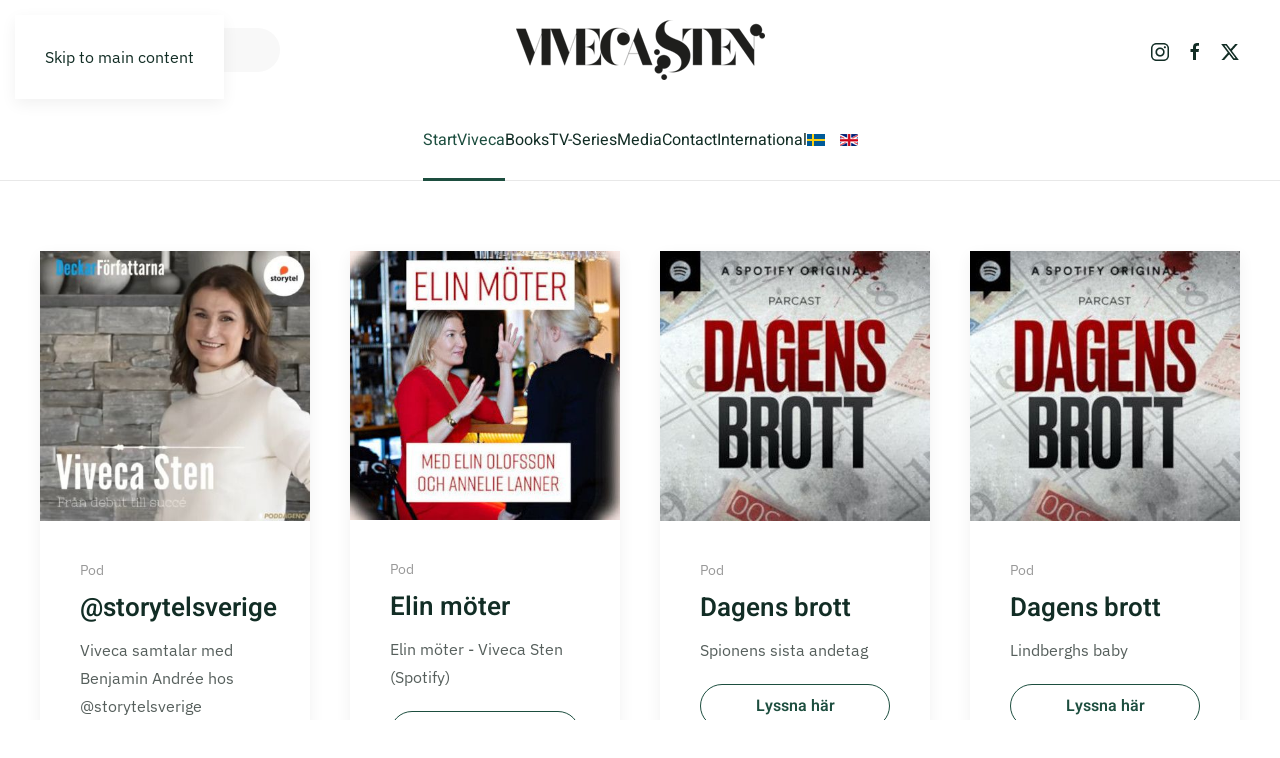

--- FILE ---
content_type: text/html; charset=utf-8
request_url: https://www.vivecasten.se/en/viveca/podcasts
body_size: 6551
content:
<!DOCTYPE html>
<html lang="en-gb" dir="ltr">
    <head>
        <meta charset="utf-8">
	<meta name="viewport" content="width=device-width, initial-scale=1">
	<meta name="description" content="Viveca Sten">
	<meta name="generator" content="Joomla! - Open Source Content Management">
	<title>Podcasts</title>
	<link href="https://www.vivecasten.se/viveca/poddar" rel="alternate" hreflang="sv-SE">
	<link href="https://www.vivecasten.se/en/viveca/podcasts" rel="alternate" hreflang="en-GB">
	<link href="https://www.vivecasten.se/en/s?format=opensearch" rel="search" title="OpenSearch Viveca Sten" type="application/opensearchdescription+xml">

                <link rel="icon" href="/images/favicon.png" sizes="any">
                                <link rel="apple-touch-icon" href="/images/apple-touch-icon.png">
                <link href="/media/vendor/joomla-custom-elements/css/joomla-alert.min.css?0.4.1" rel="stylesheet">
	<link href="/media/system/css/joomla-fontawesome.min.css?5.0.2" rel="preload" as="style" onload="this.onload=null;this.rel='stylesheet'">
	<link href="/templates/yootheme/css/theme.12.css?1768465983" rel="stylesheet">

        <script src="/media/vendor/awesomplete/js/awesomplete.min.js?1.1.7" defer></script>
	<script type="application/json" class="joomla-script-options new">{"joomla.jtext":{"JLIB_JS_AJAX_ERROR_OTHER":"An error has occurred while fetching the JSON data: HTTP %s status code.","JLIB_JS_AJAX_ERROR_PARSE":"A parse error has occurred while processing the following JSON data:<br><code style=\"color:inherit;white-space:pre-wrap;padding:0;margin:0;border:0;background:inherit;\">%s<\/code>","ERROR":"Error","MESSAGE":"Message","NOTICE":"Notice","WARNING":"Warning","JCLOSE":"Close","JOK":"OK","JOPEN":"Open"},"finder-search":{"url":"\/en\/component\/finder\/?task=suggestions.suggest&amp;format=json&amp;tmpl=component&amp;Itemid=243"},"system.paths":{"root":"","rootFull":"https:\/\/www.vivecasten.se\/","base":"","baseFull":"https:\/\/www.vivecasten.se\/"},"csrf.token":"64511e29d0e63b6fa8ec2a038e1562e3"}</script>
	<script src="/media/system/js/core.min.js?a3d8f8"></script>
	<script src="/media/com_finder/js/finder.min.js?755761" type="module"></script>
	<script src="/media/system/js/messages.min.js?9a4811" type="module"></script>
	<script src="/templates/yootheme/vendor/assets/uikit/dist/js/uikit.min.js?5.0.2"></script>
	<script src="/templates/yootheme/vendor/assets/uikit/dist/js/uikit-icons-design-escapes.min.js?5.0.2"></script>
	<script src="/templates/yootheme/assets/site/js/theme.js?5.0.2"></script>
	<script type="application/ld+json">{"@context":"https://schema.org","@graph":[{"@type":"Organization","@id":"https://www.vivecasten.se/#/schema/Organization/base","name":"Viveca Sten","url":"https://www.vivecasten.se/"},{"@type":"WebSite","@id":"https://www.vivecasten.se/#/schema/WebSite/base","url":"https://www.vivecasten.se/","name":"Viveca Sten","publisher":{"@id":"https://www.vivecasten.se/#/schema/Organization/base"},"potentialAction":{"@type":"SearchAction","target":"https://www.vivecasten.se/en/s?q={search_term_string}","query-input":"required name=search_term_string"}},{"@type":"WebPage","@id":"https://www.vivecasten.se/#/schema/WebPage/base","url":"https://www.vivecasten.se/en/viveca/podcasts","name":"Podcasts","description":"Viveca Sten","isPartOf":{"@id":"https://www.vivecasten.se/#/schema/WebSite/base"},"about":{"@id":"https://www.vivecasten.se/#/schema/Organization/base"},"inLanguage":"en-GB"},{"@type":"Article","@id":"https://www.vivecasten.se/#/schema/com_content/article/109","name":"Podcasts","headline":"Podcasts","inLanguage":"en-GB","isPartOf":{"@id":"https://www.vivecasten.se/#/schema/WebPage/base"}}]}</script>
	<script>window.yootheme ||= {}; yootheme.theme = {"i18n":{"close":{"label":"Close"},"totop":{"label":"Back to top"},"marker":{"label":"Open"},"navbarToggleIcon":{"label":"Open Menu"},"paginationPrevious":{"label":"Previous page"},"paginationNext":{"label":"Next Page"},"searchIcon":{"toggle":"Open Search","submit":"Submit Search"},"slider":{"next":"Next slide","previous":"Previous slide","slideX":"Slide %s","slideLabel":"%s of %s"},"slideshow":{"next":"Next slide","previous":"Previous slide","slideX":"Slide %s","slideLabel":"%s of %s"},"lightboxPanel":{"next":"Next slide","previous":"Previous slide","slideLabel":"%s of %s","close":"Close"}}};</script>
	<link href="https://www.vivecasten.se/viveca/poddar" rel="alternate" hreflang="x-default">

    </head>
    <body class="">

        <div class="uk-hidden-visually uk-notification uk-notification-top-left uk-width-auto">
            <div class="uk-notification-message">
                <a href="#tm-main" class="uk-link-reset">Skip to main content</a>
            </div>
        </div>

        
        
        <div class="tm-page">

                        


<header class="tm-header-mobile uk-hidden@m">


        <div uk-sticky show-on-up animation="uk-animation-slide-top" cls-active="uk-navbar-sticky" sel-target=".uk-navbar-container">
    
        <div class="uk-navbar-container">

            <div class="uk-container uk-container-expand">
                <nav class="uk-navbar" uk-navbar="{&quot;align&quot;:&quot;left&quot;,&quot;container&quot;:&quot;.tm-header-mobile &gt; [uk-sticky]&quot;,&quot;boundary&quot;:&quot;.tm-header-mobile .uk-navbar-container&quot;}">

                    
                                        <div class="uk-navbar-center">

                                                    <a href="https://www.vivecasten.se/en/" aria-label="Back to home" class="uk-logo uk-navbar-item">
    <img src="/images/start/logga_250x60.png" width="249" height="60" alt srcset="/images/start/logga_250x60.png 249w" sizes="(min-width: 249px) 249px"></a>
                        
                        
                    </div>
                    
                                        <div class="uk-navbar-right">

                        
                                                    <a uk-toggle href="#tm-dialog-mobile" class="uk-navbar-toggle">

        
        <div uk-navbar-toggle-icon></div>

        
    </a>
                        
                    </div>
                    
                </nav>
            </div>

        </div>

        </div>
    



        <div id="tm-dialog-mobile" uk-offcanvas="container: true; overlay: true" mode="slide">
        <div class="uk-offcanvas-bar uk-flex uk-flex-column">

                        <button class="uk-offcanvas-close uk-close-large" type="button" uk-close uk-toggle="cls: uk-close-large; mode: media; media: @s"></button>
            
                        <div class="uk-margin-auto-bottom">
                
<div class="uk-grid uk-child-width-1-1" uk-grid>    <div>
<div class="uk-panel od_lang" id="module-118">

    
    
<div class="uk-panel mod-languages">

    
    
        <ul class="uk-subnav">
                                            <li >
                    <a href="/sv/viveca/poddar">
                                                                                    <img title="Svenska" src="/media/mod_languages/images/sv_se.gif" alt="Svenska">                                                                        </a>
                </li>
                                                            <li >
                    <a href="https://www.vivecasten.se/en/viveca/podcasts">
                                                                                    <img title="English (United Kingdom)" src="/media/mod_languages/images/en_gb.gif" alt="English (United Kingdom)">                                                                        </a>
                </li>
                                    </ul>

    
    
</div>

</div>
</div>    <div>
<div class="uk-panel" id="module-117">

    
    
<ul class="uk-nav uk-nav-default">
    
	<li class="item-243 uk-active"><a href="/en/">Start</a></li>
	<li class="item-244 uk-active uk-parent"><a href="/en/viveca/about-viveca">Viveca</a>
	<ul class="uk-nav-sub">

		<li class="item-272"><a href="/en/viveca/about-viveca">About Viveca</a></li>
		<li class="item-271"><a href="/en/viveca/q-a-with-viveca">Q &amp; A with Viveca</a></li>
		<li class="item-273"><a href="/en/viveca/non-profit-engagement">Non profit engagement</a></li>
		<li class="item-274"><a href="/en/viveca/speaker">Speaker</a></li>
		<li class="item-275"><a href="/en/viveca/interviews">Interviews</a></li>
		<li class="item-276 uk-active"><a href="/en/viveca/podcasts">Podcasts</a></li>
		<li class="item-277"><a href="/en/viveca/sandhamn">Sandhamn</a></li>
		<li class="item-278"><a href="/en/viveca/are">Åre</a></li></ul></li>
	<li class="item-245 uk-parent"><a href="/en/books">Books</a>
	<ul class="uk-nav-sub">

		<li class="item-279"><a href="/en/books/are-murders">Åre murders</a></li>
		<li class="item-259"><a href="/en/books/sandhamn-murders">Sandhamn murders</a></li>
		<li class="item-285"><a href="/en/books/cookbooks">Cookbooks</a></li>
		<li class="item-286"><a href="/en/books/non-fiction-books">Non-fiction books</a></li>
		<li class="item-287"><a href="/en/books/the-people-of-the-ocean">The people of the ocean</a></li></ul></li>
	<li class="item-246 uk-parent"><a href="/en/tv-series">TV-Series</a>
	<ul class="uk-nav-sub">

		<li class="item-487"><a href="/en/tv-series/the-sandhamn-murders">The Sandhamn murders</a></li>
		<li class="item-488"><a href="/en/tv-series/the-are-murders">The Åre murders</a></li></ul></li>
	<li class="item-247 uk-parent"><a href="/en/media-en/interviews">Media</a>
	<ul class="uk-nav-sub">

		<li class="item-280"><a href="/en/media-en/interviews">Interviews</a></li>
		<li class="item-281"><a href="/en/media-en/podcasts">Podcasts</a></li>
		<li class="item-282"><a href="/en/media-en/book-covers">Book covers</a></li>
		<li class="item-283"><a href="/en/media-en/press-photos">Press photos</a></li>
		<li class="item-284"><a href="/en/media-en/press-contact">Press contact</a></li></ul></li>
	<li class="item-248"><a href="/en/contact">Contact</a></li>
	<li class="item-250"><a href="/en/international-en">International</a></li></ul>

</div>
</div>    <div>
<div class="uk-panel" id="module-tm-4">

    
    

    <form id="search-tm-4" action="/en/s" method="get" role="search" class="uk-search js-finder-searchform uk-search-default uk-width-1-1"><span uk-search-icon></span><input name="q" class="js-finder-search-query uk-search-input" placeholder="Search" required aria-label="Search" type="search"></form>
    

</div>
</div>    <div>
<div class="uk-panel" id="module-tm-6">

    
    <ul class="uk-grid uk-flex-inline uk-flex-middle uk-flex-nowrap uk-grid-small">                    <li><a href="https://www.instagram.com/vivecasten/" class="uk-preserve-width uk-icon-link" rel="noreferrer" target="_blank"><span uk-icon="icon: instagram;"></span></a></li>
                    <li><a href="https://www.facebook.com/Vivecasten" class="uk-preserve-width uk-icon-link" rel="noreferrer" target="_blank"><span uk-icon="icon: facebook;"></span></a></li>
                    <li><a href="https://www.twitter.com/Vivecasten" class="uk-preserve-width uk-icon-link" rel="noreferrer" target="_blank"><span uk-icon="icon: twitter;"></span></a></li>
            </ul>
</div>
</div></div>
            </div>
            
            
        </div>
    </div>
    
    
    

</header>




<header class="tm-header uk-visible@m">





        <div class="tm-headerbar-default tm-headerbar tm-headerbar-top">
        <div class="uk-container">
            <div class="uk-position-relative uk-flex uk-flex-center uk-flex-middle">

                                <div class="uk-position-center-left uk-position-z-index-high">
                    
<div class="uk-panel" id="module-tm-3">

    
    

    <form id="search-tm-3" action="/en/s" method="get" role="search" class="uk-search js-finder-searchform uk-search-navbar"><span uk-search-icon></span><input name="q" class="js-finder-search-query uk-search-input" placeholder="Search" required aria-label="Search" type="search"></form>
    

</div>

                </div>
                
                                <a href="https://www.vivecasten.se/en/" aria-label="Back to home" class="uk-logo">
    <img src="/images/start/logga_250x60.png" width="249" height="60" alt srcset="/images/start/logga_250x60.png 249w" sizes="(min-width: 249px) 249px"></a>
                
                                <div class="uk-position-center-right uk-position-z-index-high">
                    
<div class="uk-panel" id="module-tm-5">

    
    <ul class="uk-grid uk-flex-inline uk-flex-middle uk-flex-nowrap uk-grid-small">                    <li><a href="https://www.instagram.com/vivecasten/" class="uk-preserve-width uk-icon-link" rel="noreferrer" target="_blank"><span uk-icon="icon: instagram;"></span></a></li>
                    <li><a href="https://www.facebook.com/Vivecasten" class="uk-preserve-width uk-icon-link" rel="noreferrer" target="_blank"><span uk-icon="icon: facebook;"></span></a></li>
                    <li><a href="https://www.twitter.com/Vivecasten" class="uk-preserve-width uk-icon-link" rel="noreferrer" target="_blank"><span uk-icon="icon: twitter;"></span></a></li>
            </ul>
</div>

                </div>
                
            </div>
        </div>
    </div>
    
    
                <div uk-sticky media="@m" show-on-up animation="uk-animation-slide-top" cls-active="uk-navbar-sticky" sel-target=".uk-navbar-container">
        
            <div class="uk-navbar-container">

                <div class="uk-container">
                    <nav class="uk-navbar" uk-navbar="{&quot;align&quot;:&quot;left&quot;,&quot;container&quot;:&quot;.tm-header &gt; [uk-sticky]&quot;,&quot;boundary&quot;:&quot;.tm-header .uk-navbar-container&quot;}">

                        <div class="uk-navbar-center">
                            
<ul class="uk-navbar-nav" id="module-114">
    
	<li class="item-243 uk-active"><a href="/en/">Start</a></li>
	<li class="item-244 uk-active uk-parent"><a href="/en/viveca/about-viveca">Viveca</a>
	<div class="uk-drop uk-navbar-dropdown uk-navbar-dropdown-width-2"><div class="uk-drop-grid uk-child-width-1-2" uk-grid><div><ul class="uk-nav uk-navbar-dropdown-nav">

		<li class="item-272"><a href="/en/viveca/about-viveca">About Viveca</a></li>
		<li class="item-271"><a href="/en/viveca/q-a-with-viveca">Q &amp; A with Viveca</a></li>
		<li class="item-273"><a href="/en/viveca/non-profit-engagement">Non profit engagement</a></li>
		<li class="item-274"><a href="/en/viveca/speaker">Speaker</a></li></ul></div><div><ul class="uk-nav uk-navbar-dropdown-nav">

		<li class="item-275"><a href="/en/viveca/interviews">Interviews</a></li>
		<li class="item-276 uk-active"><a href="/en/viveca/podcasts">Podcasts</a></li>
		<li class="item-277"><a href="/en/viveca/sandhamn">Sandhamn</a></li>
		<li class="item-278"><a href="/en/viveca/are">Åre</a></li></ul></div></div></div></li>
	<li class="item-245 uk-parent"><a href="/en/books">Books</a>
	<div class="uk-drop uk-navbar-dropdown uk-navbar-dropdown-width-2"><div class="uk-drop-grid uk-child-width-1-2" uk-grid><div><ul class="uk-nav uk-navbar-dropdown-nav">

		<li class="item-279"><a href="/en/books/are-murders">Åre murders</a></li>
		<li class="item-259"><a href="/en/books/sandhamn-murders">Sandhamn murders</a></li>
		<li class="item-285"><a href="/en/books/cookbooks">Cookbooks</a></li></ul></div><div><ul class="uk-nav uk-navbar-dropdown-nav">

		<li class="item-286"><a href="/en/books/non-fiction-books">Non-fiction books</a></li>
		<li class="item-287"><a href="/en/books/the-people-of-the-ocean">The people of the ocean</a></li></ul></div></div></div></li>
	<li class="item-246 uk-parent"><a href="/en/tv-series">TV-Series</a>
	<div class="uk-drop uk-navbar-dropdown"><div><ul class="uk-nav uk-navbar-dropdown-nav">

		<li class="item-487"><a href="/en/tv-series/the-sandhamn-murders">The Sandhamn murders</a></li>
		<li class="item-488"><a href="/en/tv-series/the-are-murders">The Åre murders</a></li></ul></div></div></li>
	<li class="item-247 uk-parent"><a href="/en/media-en/interviews">Media</a>
	<div class="uk-drop uk-navbar-dropdown uk-navbar-dropdown-width-2"><div class="uk-drop-grid uk-child-width-1-2" uk-grid><div><ul class="uk-nav uk-navbar-dropdown-nav">

		<li class="item-280"><a href="/en/media-en/interviews">Interviews</a></li>
		<li class="item-281"><a href="/en/media-en/podcasts">Podcasts</a></li>
		<li class="item-282"><a href="/en/media-en/book-covers">Book covers</a></li></ul></div><div><ul class="uk-nav uk-navbar-dropdown-nav">

		<li class="item-283"><a href="/en/media-en/press-photos">Press photos</a></li>
		<li class="item-284"><a href="/en/media-en/press-contact">Press contact</a></li></ul></div></div></div></li>
	<li class="item-248"><a href="/en/contact">Contact</a></li>
	<li class="item-250"><a href="/en/international-en">International</a></li></ul>

<div class="uk-navbar-item od_lang" id="module-112">

    
    
<div class="uk-panel mod-languages">

    
    
        <ul class="uk-subnav">
                                            <li >
                    <a href="/sv/viveca/poddar">
                                                                                    <img title="Svenska" src="/media/mod_languages/images/sv_se.gif" alt="Svenska">                                                                        </a>
                </li>
                                                            <li >
                    <a href="https://www.vivecasten.se/en/viveca/podcasts">
                                                                                    <img title="English (United Kingdom)" src="/media/mod_languages/images/en_gb.gif" alt="English (United Kingdom)">                                                                        </a>
                </li>
                                    </ul>

    
    
</div>

</div>

                        </div>

                    </nav>
                </div>

            </div>

                </div>
        
    





</header>

            
            

            <main id="tm-main">

                
                <div id="system-message-container" aria-live="polite"></div>

                <!-- Builder #page -->
<div class="uk-section-default uk-section">
    
        
        
        
            
                                <div class="uk-container">                
                    
<div class="uk-grid-margin uk-grid tm-grid-expand uk-child-width-1-1">
    
        
<div class="uk-width-1-1">
    
        
            
            
            
                
                    
<div id="grid-panel-style-card" class="uk-margin-remove-vertical">
    
        <div class="uk-grid uk-child-width-1-1 uk-child-width-1-2@s uk-child-width-1-4@m uk-grid-match" uk-grid>                <div>
<div class="el-item uk-card uk-card-default">
    
        
            
                
            
            
                                <div class="uk-card-media-top"><a href="https://play.acast.com/s/6a458586-f905-56ce-bcd6-5b33031d742d/dbce74cd-2419-46e7-9b01-b7f3705bfec8" target="_blank">

    
        <img class="el-image" src="/media/yootheme/cache/77/778e7dd1.jpg?src=images/poddar/viveca-benjamin-storytel.jpg&amp;thumbnail=400,400,&amp;hash=d30fc3da" alt loading="lazy" width="900" height="900" srcset="/media/yootheme/cache/77/778e7dd1.jpg?src=images/poddar/viveca-benjamin-storytel.jpg&amp;thumbnail=400,400,&amp;hash=d30fc3da 400w" sizes="(min-width: 400px) 400px">
        
    
</a></div>                
                                <div class="uk-card-body uk-margin-remove-first-child">                
                    

                <div class="el-meta uk-text-meta uk-margin-top">Pod</div>        
                <h2 class="el-title uk-h3 uk-link-reset uk-margin-small-top uk-margin-remove-bottom">                        <a href="https://play.acast.com/s/6a458586-f905-56ce-bcd6-5b33031d742d/dbce74cd-2419-46e7-9b01-b7f3705bfec8" target="_blank">@storytelsverige</a>                    </h2>        
        
    
        
        
                <div class="el-content uk-panel uk-margin-small-top"><p>Viveca samtalar med Benjamin Andrée hos @storytelsverige</p></div>        
        
                <div class="uk-margin-top"><a href="https://play.acast.com/s/6a458586-f905-56ce-bcd6-5b33031d742d/dbce74cd-2419-46e7-9b01-b7f3705bfec8" target="_blank" class="el-link uk-button uk-button-default  uk-width-1-1">Lyssna här</a></div>        

                                </div>                
                
            
        
    
</div></div>
                <div>
<div class="el-item uk-card uk-card-default">
    
        
            
                
            
            
                                <div class="uk-card-media-top"><a href="https://open.spotify.com/episode/1SFv6K9qrZR2QZCR7amhjl?si=h-grhiKFS-uprkBaKVfLVg" target="_blank">

    
        <img class="el-image" src="/media/yootheme/cache/ba/bab8c364.jpg?src=images/poddar/elin-moter-viveca-sten.jpg&amp;thumbnail=400,399,&amp;hash=309d3f26" alt loading="lazy" width="900" height="898" srcset="/media/yootheme/cache/ba/bab8c364.jpg?src=images/poddar/elin-moter-viveca-sten.jpg&amp;thumbnail=400,399,&amp;hash=309d3f26 400w" sizes="(min-width: 400px) 400px">
        
    
</a></div>                
                                <div class="uk-card-body uk-margin-remove-first-child">                
                    

                <div class="el-meta uk-text-meta uk-margin-top">Pod</div>        
                <h2 class="el-title uk-h3 uk-link-reset uk-margin-small-top uk-margin-remove-bottom">                        <a href="https://open.spotify.com/episode/1SFv6K9qrZR2QZCR7amhjl?si=h-grhiKFS-uprkBaKVfLVg" target="_blank">Elin möter</a>                    </h2>        
        
    
        
        
                <div class="el-content uk-panel uk-margin-small-top">Elin möter - Viveca Sten (Spotify)</div>        
        
                <div class="uk-margin-top"><a href="https://open.spotify.com/episode/1SFv6K9qrZR2QZCR7amhjl?si=h-grhiKFS-uprkBaKVfLVg" target="_blank" class="el-link uk-button uk-button-default  uk-width-1-1">Lyssna här</a></div>        

                                </div>                
                
            
        
    
</div></div>
                <div>
<div class="el-item uk-card uk-card-default">
    
        
            
                
            
            
                                <div class="uk-card-media-top"><a href="https://open.spotify.com/episode/0qtJf9rNgD0fXeDkM7muqY" target="_blank">

    
        <img class="el-image" src="/media/yootheme/cache/74/74dcb34a.jpg?src=images/poddar/dagens-brott.jpg&amp;thumbnail=400,400,&amp;hash=1783890d" alt loading="lazy" width="900" height="900" srcset="/media/yootheme/cache/74/74dcb34a.jpg?src=images/poddar/dagens-brott.jpg&amp;thumbnail=400,400,&amp;hash=1783890d 400w" sizes="(min-width: 400px) 400px">
        
    
</a></div>                
                                <div class="uk-card-body uk-margin-remove-first-child">                
                    

                <div class="el-meta uk-text-meta uk-margin-top">Pod</div>        
                <h2 class="el-title uk-h3 uk-link-reset uk-margin-small-top uk-margin-remove-bottom">                        <a href="https://open.spotify.com/episode/0qtJf9rNgD0fXeDkM7muqY" target="_blank">Dagens brott</a>                    </h2>        
        
    
        
        
                <div class="el-content uk-panel uk-margin-small-top"><p>Spionens sista andetag</p></div>        
        
                <div class="uk-margin-top"><a href="https://open.spotify.com/episode/0qtJf9rNgD0fXeDkM7muqY" target="_blank" class="el-link uk-button uk-button-default  uk-width-1-1">Lyssna här</a></div>        

                                </div>                
                
            
        
    
</div></div>
                <div>
<div class="el-item uk-card uk-card-default">
    
        
            
                
            
            
                                <div class="uk-card-media-top"><a href="https://open.spotify.com/episode/0gCrl7VjLrjd2Sa5hbN6o4" target="_blank">

    
        <img class="el-image" src="/media/yootheme/cache/74/74dcb34a.jpg?src=images/poddar/dagens-brott.jpg&amp;thumbnail=400,400,&amp;hash=1783890d" alt loading="lazy" width="900" height="900" srcset="/media/yootheme/cache/74/74dcb34a.jpg?src=images/poddar/dagens-brott.jpg&amp;thumbnail=400,400,&amp;hash=1783890d 400w" sizes="(min-width: 400px) 400px">
        
    
</a></div>                
                                <div class="uk-card-body uk-margin-remove-first-child">                
                    

                <div class="el-meta uk-text-meta uk-margin-top">Pod</div>        
                <h2 class="el-title uk-h3 uk-link-reset uk-margin-small-top uk-margin-remove-bottom">                        <a href="https://open.spotify.com/episode/0gCrl7VjLrjd2Sa5hbN6o4" target="_blank">Dagens brott</a>                    </h2>        
        
    
        
        
                <div class="el-content uk-panel uk-margin-small-top"><p>Lindberghs baby </p></div>        
        
                <div class="uk-margin-top"><a href="https://open.spotify.com/episode/0gCrl7VjLrjd2Sa5hbN6o4" target="_blank" class="el-link uk-button uk-button-default  uk-width-1-1">Lyssna här</a></div>        

                                </div>                
                
            
        
    
</div></div>
                <div>
<div class="el-item uk-card uk-card-default">
    
        
            
                
            
            
                                <div class="uk-card-media-top"><a href="https://open.spotify.com/episode/5D7XzUbbjCZwAgXgfk1Bq6" target="_blank">

    
        <img class="el-image" src="/media/yootheme/cache/74/74dcb34a.jpg?src=images/poddar/dagens-brott.jpg&amp;thumbnail=400,400,&amp;hash=1783890d" alt loading="lazy" width="900" height="900" srcset="/media/yootheme/cache/74/74dcb34a.jpg?src=images/poddar/dagens-brott.jpg&amp;thumbnail=400,400,&amp;hash=1783890d 400w" sizes="(min-width: 400px) 400px">
        
    
</a></div>                
                                <div class="uk-card-body uk-margin-remove-first-child">                
                    

                <div class="el-meta uk-text-meta uk-margin-top">Pod</div>        
                <h2 class="el-title uk-h3 uk-link-reset uk-margin-small-top uk-margin-remove-bottom">                        <a href="https://open.spotify.com/episode/5D7XzUbbjCZwAgXgfk1Bq6" target="_blank">Dagens brott</a>                    </h2>        
        
    
        
        
                <div class="el-content uk-panel uk-margin-small-top"><p>Ett skepp kommer lastat </p></div>        
        
                <div class="uk-margin-top"><a href="https://open.spotify.com/episode/5D7XzUbbjCZwAgXgfk1Bq6" target="_blank" class="el-link uk-button uk-button-default  uk-width-1-1">Lyssna här</a></div>        

                                </div>                
                
            
        
    
</div></div>
                <div>
<div class="el-item uk-card uk-card-default">
    
        
            
                
            
            
                                <div class="uk-card-media-top"><a href="https://open.spotify.com/episode/6VFQ583QMpwP3rGW68KNew" target="_blank">

    
        <img class="el-image" src="/media/yootheme/cache/74/74dcb34a.jpg?src=images/poddar/dagens-brott.jpg&amp;thumbnail=400,400,&amp;hash=1783890d" alt loading="lazy" width="900" height="900" srcset="/media/yootheme/cache/74/74dcb34a.jpg?src=images/poddar/dagens-brott.jpg&amp;thumbnail=400,400,&amp;hash=1783890d 400w" sizes="(min-width: 400px) 400px">
        
    
</a></div>                
                                <div class="uk-card-body uk-margin-remove-first-child">                
                    

                <div class="el-meta uk-text-meta uk-margin-top">Pod</div>        
                <h2 class="el-title uk-h3 uk-link-reset uk-margin-small-top uk-margin-remove-bottom">                        <a href="https://open.spotify.com/episode/6VFQ583QMpwP3rGW68KNew" target="_blank">Dagens brott</a>                    </h2>        
        
    
        
        
                <div class="el-content uk-panel uk-margin-small-top"><p>Skotten i Ådalen </p></div>        
        
                <div class="uk-margin-top"><a href="https://open.spotify.com/episode/6VFQ583QMpwP3rGW68KNew" target="_blank" class="el-link uk-button uk-button-default  uk-width-1-1">Lyssna här</a></div>        

                                </div>                
                
            
        
    
</div></div>
                <div>
<div class="el-item uk-card uk-card-default">
    
        
            
                
            
            
                                <div class="uk-card-media-top"><a href="https://open.spotify.com/episode/0i7OlkyQhDw8yWefixWa62" target="_blank">

    
        <img class="el-image" src="/media/yootheme/cache/74/74dcb34a.jpg?src=images/poddar/dagens-brott.jpg&amp;thumbnail=400,400,&amp;hash=1783890d" alt loading="lazy" width="900" height="900" srcset="/media/yootheme/cache/74/74dcb34a.jpg?src=images/poddar/dagens-brott.jpg&amp;thumbnail=400,400,&amp;hash=1783890d 400w" sizes="(min-width: 400px) 400px">
        
    
</a></div>                
                                <div class="uk-card-body uk-margin-remove-first-child">                
                    

                <div class="el-meta uk-text-meta uk-margin-top">Pod</div>        
                <h2 class="el-title uk-h3 uk-link-reset uk-margin-small-top uk-margin-remove-bottom">                        <a href="https://open.spotify.com/episode/0i7OlkyQhDw8yWefixWa62" target="_blank">Dagens brott</a>                    </h2>        
        
    
        
        
                <div class="el-content uk-panel uk-margin-small-top"><p>Studentmorden i Mississippi</p></div>        
        
                <div class="uk-margin-top"><a href="https://open.spotify.com/episode/0i7OlkyQhDw8yWefixWa62" target="_blank" class="el-link uk-button uk-button-default  uk-width-1-1">Lyssna här</a></div>        

                                </div>                
                
            
        
    
</div></div>
                <div>
<div class="el-item uk-card uk-card-default">
    
        
            
                
            
            
                                <div class="uk-card-media-top"><a href="https://www.4good.se/sunshinepodden/245-viveca-sten-chefsjuristen-som-blev-succ%C3%A9f%C3%B6rfattare/" target="_blank">

    
        <img class="el-image" src="/media/yootheme/cache/8f/8f092a6b.jpg?src=images/poddar/sunshinepodden-viveca-sten.jpg&amp;thumbnail=400,400,&amp;hash=e76207e4" alt loading="lazy" width="900" height="900" srcset="/media/yootheme/cache/8f/8f092a6b.jpg?src=images/poddar/sunshinepodden-viveca-sten.jpg&amp;thumbnail=400,400,&amp;hash=e76207e4 400w" sizes="(min-width: 400px) 400px">
        
    
</a></div>                
                                <div class="uk-card-body uk-margin-remove-first-child">                
                    

                <div class="el-meta uk-text-meta uk-margin-top">Pod</div>        
                <h2 class="el-title uk-h3 uk-link-reset uk-margin-small-top uk-margin-remove-bottom">                        <a href="https://www.4good.se/sunshinepodden/245-viveca-sten-chefsjuristen-som-blev-succ%C3%A9f%C3%B6rfattare/" target="_blank">Sunshinepodden</a>                    </h2>        
        
    
        
        
                <div class="el-content uk-panel uk-margin-small-top">Sunshinepodden 245. Viveca Sten - Chefsjuristen som blev succéförfattare</div>        
        
                <div class="uk-margin-top"><a href="https://www.4good.se/sunshinepodden/245-viveca-sten-chefsjuristen-som-blev-succ%C3%A9f%C3%B6rfattare/" target="_blank" class="el-link uk-button uk-button-default  uk-width-1-1">Lyssna här</a></div>        

                                </div>                
                
            
        
    
</div></div>
                <div>
<div class="el-item uk-card uk-card-default">
    
        
            
                
            
            
                                <div class="uk-card-media-top"><a href="https://play.acast.com/s/pocketpodden/irattsallskapmedasa-viveca" target="_blank">

    
        <img class="el-image" src="/media/yootheme/cache/6c/6cf7e779.jpg?src=images/poddar/pocketpodden.jpg&amp;thumbnail=400,397,&amp;hash=39f2e0af" alt loading="lazy" width="900" height="893" srcset="/media/yootheme/cache/6c/6cf7e779.jpg?src=images/poddar/pocketpodden.jpg&amp;thumbnail=400,397,&amp;hash=39f2e0af 400w" sizes="(min-width: 400px) 400px">
        
    
</a></div>                
                                <div class="uk-card-body uk-margin-remove-first-child">                
                    

                <div class="el-meta uk-text-meta uk-margin-top">Pod</div>        
                <h2 class="el-title uk-h3 uk-link-reset uk-margin-small-top uk-margin-remove-bottom">                        <a href="https://play.acast.com/s/pocketpodden/irattsallskapmedasa-viveca" target="_blank">Pocketpodden</a>                    </h2>        
        
    
        
        
                <div class="el-content uk-panel uk-margin-small-top"><p>I rätt sällskap med Åsa &amp; Viveca</p></div>        
        
                <div class="uk-margin-top"><a href="https://play.acast.com/s/pocketpodden/irattsallskapmedasa-viveca" target="_blank" class="el-link uk-button uk-button-default  uk-width-1-1">Lyssna här</a></div>        

                                </div>                
                
            
        
    
</div></div>
                <div>
<div class="el-item uk-card uk-card-default">
    
        
            
                
            
            
                                <div class="uk-card-media-top"><a href="https://open.spotify.com/episode/5WYdF2NB6llWx3d9zIq17l?si=WAD3XV4GRu-fuCIUoo-v7w" target="_blank">

    
        <img class="el-image" src="/media/yootheme/cache/d4/d469c150.jpeg?src=images/poddar/loungepodden.jpeg&amp;thumbnail=400,400,&amp;hash=2d2ff5c2" alt loading="lazy" width="900" height="900" srcset="/media/yootheme/cache/d4/d469c150.jpeg?src=images/poddar/loungepodden.jpeg&amp;thumbnail=400,400,&amp;hash=2d2ff5c2 400w" sizes="(min-width: 400px) 400px">
        
    
</a></div>                
                                <div class="uk-card-body uk-margin-remove-first-child">                
                    

                <div class="el-meta uk-text-meta uk-margin-top">Pod</div>        
                <h2 class="el-title uk-h3 uk-link-reset uk-margin-small-top uk-margin-remove-bottom">                        <a href="https://open.spotify.com/episode/5WYdF2NB6llWx3d9zIq17l?si=WAD3XV4GRu-fuCIUoo-v7w" target="_blank">Loungepodden</a>                    </h2>        
        
    
        
        
                <div class="el-content uk-panel uk-margin-small-top">LoungePodden: #35 - Viveca Sten, En av Sveriges främsta författare: Morden i Sandhamn, förhandlingar och livet som chefsjurist</div>        
        
                <div class="uk-margin-top"><a href="https://open.spotify.com/episode/5WYdF2NB6llWx3d9zIq17l?si=WAD3XV4GRu-fuCIUoo-v7w" target="_blank" class="el-link uk-button uk-button-default  uk-width-1-1">Lyssna här</a></div>        

                                </div>                
                
            
        
    
</div></div>
                <div>
<div class="el-item uk-card uk-card-default">
    
        
            
                
            
            
                                <div class="uk-card-media-top"><a href="https://podtail.com/sv/podcast/sj-biztalks/6-viveca-sten-johan-book/" target="_blank">

    
        <img class="el-image" src="/media/yootheme/cache/57/57ab074e.jpeg?src=images/poddar/sjpodden.jpeg&amp;thumbnail=400,398,&amp;hash=d733fb38" alt loading="lazy" width="900" height="896" srcset="/media/yootheme/cache/57/57ab074e.jpeg?src=images/poddar/sjpodden.jpeg&amp;thumbnail=400,398,&amp;hash=d733fb38 400w" sizes="(min-width: 400px) 400px">
        
    
</a></div>                
                                <div class="uk-card-body uk-margin-remove-first-child">                
                    

                <div class="el-meta uk-text-meta uk-margin-top">Pod</div>        
                <h2 class="el-title uk-h3 uk-link-reset uk-margin-small-top uk-margin-remove-bottom">                        <a href="https://podtail.com/sv/podcast/sj-biztalks/6-viveca-sten-johan-book/" target="_blank">SJ podden</a>                    </h2>        
        
    
        
        
                <div class="el-content uk-panel uk-margin-small-top">Viveca Sten & Johan Book</div>        
        
                <div class="uk-margin-top"><a href="https://podtail.com/sv/podcast/sj-biztalks/6-viveca-sten-johan-book/" target="_blank" class="el-link uk-button uk-button-default  uk-width-1-1">Lyssna här</a></div>        

                                </div>                
                
            
        
    
</div></div>
                <div>
<div class="el-item uk-card uk-card-default">
    
        
            
                
            
            
                                <div class="uk-card-media-top"><a href="https://pajobbet.libsyn.com/avsnitt-61-viveca-sten-frn-koncernledning-till-mord-i-skrgrden" target="_blank">

    
        <img class="el-image" src="/media/yootheme/cache/e3/e315fc2a.jpg?src=images/poddar/pa-jobbet-podden.jpg&amp;thumbnail=400,400,&amp;hash=0fc81731" alt loading="lazy" width="900" height="900" srcset="/media/yootheme/cache/e3/e315fc2a.jpg?src=images/poddar/pa-jobbet-podden.jpg&amp;thumbnail=400,400,&amp;hash=0fc81731 400w" sizes="(min-width: 400px) 400px">
        
    
</a></div>                
                                <div class="uk-card-body uk-margin-remove-first-child">                
                    

                <div class="el-meta uk-text-meta uk-margin-top">Pod</div>        
                <h2 class="el-title uk-h3 uk-link-reset uk-margin-small-top uk-margin-remove-bottom">                        <a href="https://pajobbet.libsyn.com/avsnitt-61-viveca-sten-frn-koncernledning-till-mord-i-skrgrden" target="_blank">På jobbet podden</a>                    </h2>        
        
    
        
        
                <div class="el-content uk-panel uk-margin-small-top">Viveca Sten - Från koncernledning till mord i Skärgården</div>        
        
                <div class="uk-margin-top"><a href="https://pajobbet.libsyn.com/avsnitt-61-viveca-sten-frn-koncernledning-till-mord-i-skrgrden" target="_blank" class="el-link uk-button uk-button-default  uk-width-1-1">Lyssna här</a></div>        

                                </div>                
                
            
        
    
</div></div>
                <div>
<div class="el-item uk-card uk-card-default">
    
        
            
                
            
            
                                <div class="uk-card-media-top"><a href="https://www.acast.com/utvikochbocker/-40vivecasteen-skamardenstarkastekanslanvimanniskorhar?autoplay" target="_blank">

    
        <img class="el-image" src="/media/yootheme/cache/02/02e9319c.jpg?src=images/poddar/utvik-bocker.jpg&amp;thumbnail=400,400,&amp;hash=b76f4060" alt loading="lazy" width="900" height="900" srcset="/media/yootheme/cache/02/02e9319c.jpg?src=images/poddar/utvik-bocker.jpg&amp;thumbnail=400,400,&amp;hash=b76f4060 400w" sizes="(min-width: 400px) 400px">
        
    
</a></div>                
                                <div class="uk-card-body uk-margin-remove-first-child">                
                    

                <div class="el-meta uk-text-meta uk-margin-top">Pod</div>        
                <h2 class="el-title uk-h3 uk-link-reset uk-margin-small-top uk-margin-remove-bottom">                        <a href="https://www.acast.com/utvikochbocker/-40vivecasteen-skamardenstarkastekanslanvimanniskorhar?autoplay" target="_blank">Podd Utvik & Böcker</a>                    </h2>        
        
    
        
        
                <div class="el-content uk-panel uk-margin-small-top">Skam är den starkaste känslan vi människor har</div>        
        
                <div class="uk-margin-top"><a href="https://www.acast.com/utvikochbocker/-40vivecasteen-skamardenstarkastekanslanvimanniskorhar?autoplay" target="_blank" class="el-link uk-button uk-button-default  uk-width-1-1">Lyssna här</a></div>        

                                </div>                
                
            
        
    
</div></div>
                <div>
<div class="el-item uk-card uk-card-default">
    
        
            
                
            
            
                                <div class="uk-card-media-top"><a href="https://podtail.se/podcast/forhandlingspodden/viveca-sten-mord-eller-forhandling/" target="_blank">

    
        <img class="el-image" src="/media/yootheme/cache/b2/b24758de.jpg?src=images/poddar/forhandlingspodden.jpg&amp;thumbnail=400,400,&amp;hash=1bec02d1" alt loading="lazy" width="900" height="900" srcset="/media/yootheme/cache/b2/b24758de.jpg?src=images/poddar/forhandlingspodden.jpg&amp;thumbnail=400,400,&amp;hash=1bec02d1 400w" sizes="(min-width: 400px) 400px">
        
    
</a></div>                
                                <div class="uk-card-body uk-margin-remove-first-child">                
                    

                <div class="el-meta uk-text-meta uk-margin-top">Pod</div>        
                <h2 class="el-title uk-h3 uk-link-reset uk-margin-small-top uk-margin-remove-bottom">                        <a href="https://podtail.se/podcast/forhandlingspodden/viveca-sten-mord-eller-forhandling/" target="_blank">Förhandlingspodden</a>                    </h2>        
        
    
        
        
                <div class="el-content uk-panel uk-margin-small-top">Viveca Sten - Mord eller förhandling</div>        
        
                <div class="uk-margin-top"><a href="https://podtail.se/podcast/forhandlingspodden/viveca-sten-mord-eller-forhandling/" target="_blank" class="el-link uk-button uk-button-default  uk-width-1-1">Lyssna här</a></div>        

                                </div>                
                
            
        
    
</div></div>
                <div>
<div class="el-item uk-card uk-card-default">
    
        
            
                
            
            
                                <div class="uk-card-media-top"><a href="https://player.fm/series/opodden-intervjuer-med-knda-svenska-kvinnor/43viveca-sten" target="_blank">

    
        <img class="el-image" src="/media/yootheme/cache/16/1682c5bf.jpg?src=images/poddar/opodden.jpg&amp;thumbnail=400,400,&amp;hash=4485be63" alt loading="lazy" width="900" height="900" srcset="/media/yootheme/cache/16/1682c5bf.jpg?src=images/poddar/opodden.jpg&amp;thumbnail=400,400,&amp;hash=4485be63 400w" sizes="(min-width: 400px) 400px">
        
    
</a></div>                
                                <div class="uk-card-body uk-margin-remove-first-child">                
                    

                <div class="el-meta uk-text-meta uk-margin-top">Pod</div>        
                <h2 class="el-title uk-h3 uk-link-reset uk-margin-small-top uk-margin-remove-bottom">                        <a href="https://player.fm/series/opodden-intervjuer-med-knda-svenska-kvinnor/43viveca-sten" target="_blank">Opodden</a>                    </h2>        
        
    
        
        
                <div class="el-content uk-panel uk-margin-small-top">Intervjuer med kända svenska kvinnor - Viveca Sten</div>        
        
                <div class="uk-margin-top"><a href="https://player.fm/series/opodden-intervjuer-med-knda-svenska-kvinnor/43viveca-sten" target="_blank" class="el-link uk-button uk-button-default  uk-width-1-1">Lyssna här</a></div>        

                                </div>                
                
            
        
    
</div></div>
                <div>
<div class="el-item uk-card uk-card-default">
    
        
            
                
            
            
                                <div class="uk-card-media-top"><a href="https://www.1.6miljonerklubben.com/poddar/lyckopodden/sasong-6/#avsnitt-11" target="_blank" uk-scroll>

    
        <img class="el-image" src="/media/yootheme/cache/65/65e11d18.jpg?src=images/poddar/lyckpodden.jpg&amp;thumbnail=400,400,&amp;hash=cee84092" alt loading="lazy" width="900" height="900" srcset="/media/yootheme/cache/65/65e11d18.jpg?src=images/poddar/lyckpodden.jpg&amp;thumbnail=400,400,&amp;hash=cee84092 400w" sizes="(min-width: 400px) 400px">
        
    
</a></div>                
                                <div class="uk-card-body uk-margin-remove-first-child">                
                    

                <div class="el-meta uk-text-meta uk-margin-top">Pod</div>        
                <h2 class="el-title uk-h3 uk-link-reset uk-margin-small-top uk-margin-remove-bottom">                        <a href="https://www.1.6miljonerklubben.com/poddar/lyckopodden/sasong-6/#avsnitt-11" target="_blank" uk-scroll>Bianca och Leones lyckopodd</a>                    </h2>        
        
    
        
        
                <div class="el-content uk-panel uk-margin-small-top">Förhandla, pruta och manipulera - gäst Viveca Sten</div>        
        
                <div class="uk-margin-top"><a href="https://www.1.6miljonerklubben.com/poddar/lyckopodden/sasong-6/#avsnitt-11" target="_blank" uk-scroll class="el-link uk-button uk-button-default  uk-width-1-1">Lyssna här</a></div>        

                                </div>                
                
            
        
    
</div></div>
                <div>
<div class="el-item uk-card uk-card-default">
    
        
            
                
            
            
                                <div class="uk-card-media-top"><a href="https://player.fm/series/retoriskt/att-frhandla-viveca-sten" target="_blank">

    
        <img class="el-image" src="/media/yootheme/cache/68/686acf82.jpg?src=images/poddar/retoriskt.jpg&amp;thumbnail=400,400,&amp;hash=af6b76eb" alt loading="lazy" width="900" height="900" srcset="/media/yootheme/cache/68/686acf82.jpg?src=images/poddar/retoriskt.jpg&amp;thumbnail=400,400,&amp;hash=af6b76eb 400w" sizes="(min-width: 400px) 400px">
        
    
</a></div>                
                                <div class="uk-card-body uk-margin-remove-first-child">                
                    

                <div class="el-meta uk-text-meta uk-margin-top">Pod</div>        
                <h2 class="el-title uk-h3 uk-link-reset uk-margin-small-top uk-margin-remove-bottom">                        <a href="https://player.fm/series/retoriskt/att-frhandla-viveca-sten" target="_blank">Retoriskt</a>                    </h2>        
        
    
        
        
                <div class="el-content uk-panel uk-margin-small-top">Att förhandla - Viveca Sten</div>        
        
                <div class="uk-margin-top"><a href="https://player.fm/series/retoriskt/att-frhandla-viveca-sten" target="_blank" class="el-link uk-button uk-button-default  uk-width-1-1">Lyssna här</a></div>        

                                </div>                
                
            
        
    
</div></div>
                <div>
<div class="el-item uk-card uk-card-default">
    
        
            
                
            
            
                                <div class="uk-card-media-top"><a href="https://poddtoppen.se/podcast/891386975/karriarpodden/63-viveca-sten" target="_blank">

    
        <img class="el-image" src="/media/yootheme/cache/26/267b1ff1.jpg?src=images/poddar/karriarpodden.jpg&amp;thumbnail=400,400,&amp;hash=4c6c44bd" alt loading="lazy" width="900" height="900" srcset="/media/yootheme/cache/26/267b1ff1.jpg?src=images/poddar/karriarpodden.jpg&amp;thumbnail=400,400,&amp;hash=4c6c44bd 400w" sizes="(min-width: 400px) 400px">
        
    
</a></div>                
                                <div class="uk-card-body uk-margin-remove-first-child">                
                    

                <div class="el-meta uk-text-meta uk-margin-top">Pod</div>        
                <h2 class="el-title uk-h3 uk-link-reset uk-margin-small-top uk-margin-remove-bottom">                        <a href="https://poddtoppen.se/podcast/891386975/karriarpodden/63-viveca-sten" target="_blank">Karriärpodden</a>                    </h2>        
        
    
        
        
                <div class="el-content uk-panel uk-margin-small-top">Viveca Sten</div>        
        
                <div class="uk-margin-top"><a href="https://poddtoppen.se/podcast/891386975/karriarpodden/63-viveca-sten" target="_blank" class="el-link uk-button uk-button-default  uk-width-1-1">Lyssna här</a></div>        

                                </div>                
                
            
        
    
</div></div>
                </div>
    
</div>
                
            
        
    
</div>
    
</div>
                                </div>                
            
        
    
</div>

                
            </main>

            

                        <footer>
                <!-- Builder #footer -->
<div class="uk-section-secondary uk-inverse-light uk-section" uk-height-viewport="expand: true;">
    
        
        
        
            
                                <div class="uk-container uk-container-large">                
                    
<div class="uk-grid-margin uk-grid tm-grid-expand" uk-grid>
    
        
<div class="uk-width-auto@m">
    
        
            
            
            
                
                    
                
            
        
    
</div>
<div class="uk-width-expand@m">
    
        
            
            
            
                
                    
<div class="uk-margin uk-text-center">
        <img class="el-image" src="/images/start/logga_vit_225x150.png" alt loading="lazy" width="225" height="151" srcset="/images/start/logga_vit_225x150.png 225w" sizes="(min-width: 225px) 225px">    
    
</div>
                
            
        
    
</div>
<div class="uk-width-auto@m">
    
        
            
            
            
                
                    
<div class="uk-margin uk-text-right@m uk-text-center" uk-scrollspy="target: [uk-scrollspy-class];">    <ul class="uk-child-width-auto uk-grid-small uk-flex-inline uk-flex-middle" uk-grid>
            <li class="el-item">
<a class="el-link" href="https://www.instagram.com/vivecasten"><span uk-icon="icon: instagram;"></span></a></li>
            <li class="el-item">
<a class="el-link" href="https://www.facebook.com/Vivecasten"><span uk-icon="icon: facebook;"></span></a></li>
            <li class="el-item">
<a class="el-link" href="https://www.twitter.com/Vivecasten"><span uk-icon="icon: twitter;"></span></a></li>
    
    </ul></div>
                
            
        
    
</div>
    
</div>
                                </div>                
            
        
    
</div>            </footer>
            
        </div>

        
        

    </body>
</html>
